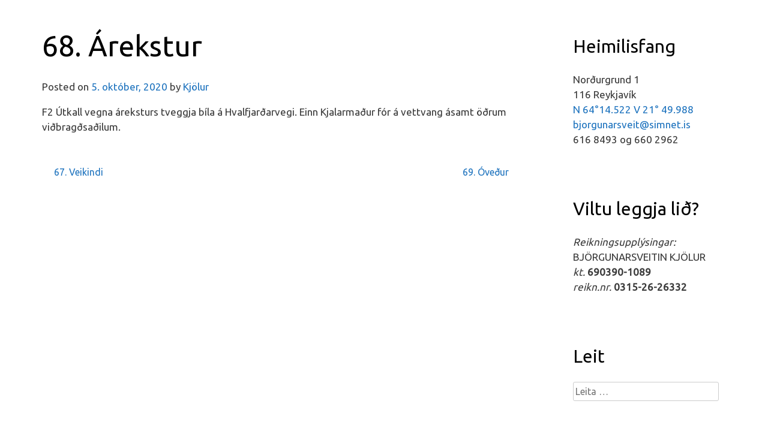

--- FILE ---
content_type: text/css;charset=UTF-8
request_url: https://xn--kjlur-kua.is/?action=kirki-styles&ver=3.0.36
body_size: 966
content:
.site-header .site-branding .custom-logo{max-width:176px;}.container{max-width:1170px;}body.startwp-frontend-styles, .editor-styles-wrapper .editor-writing-flow{color:#3a3a3a;font-family:-apple-system, BlinkMacSystemFont, "Segoe UI", Roboto, Oxygen-Sans, Ubuntu, Cantarell, "Helvetica Neue", sans-serif;font-size:17px;font-weight:400;line-height:1.5;}body.startwp-frontend-styles a:not(.wp-block-button__link), body.startwp-frontend-styles a:not(.wp-block-button__link):visited, .editor-styles-wrapper .editor-writing-flow a:not(.wp-block-button__link), .editor-styles-wrapper .editor-writing-flow a:not(.wp-block-button__link):visited{color:#1e73be;}body.startwp-frontend-styles a:hover:not(.wp-block-button__link), .editor-styles-wrapper .editor-writing-flow a:hover:not(.wp-block-button__link){color:#000000;}.editor-styles-wrapper .editor-writing-flow .editor-post-title__input,.editor-styles-wrapper .editor-writing-flow h1,.editor-styles-wrapper .editor-writing-flow h2,.editor-styles-wrapper .editor-writing-flow h3,.editor-styles-wrapper .editor-writing-flow h4,.editor-styles-wrapper .editor-writing-flow h5,.editor-styles-wrapper .editor-writing-flow h6,body.startwp-frontend-styles h1,body.startwp-frontend-styles h2,body.startwp-frontend-styles h3,body.startwp-frontend-styles h4,body.startwp-frontend-styles h5,body.startwp-frontend-styles h6{font-family:-apple-system, BlinkMacSystemFont, "Segoe UI", Roboto, Oxygen-Sans, Ubuntu, Cantarell, "Helvetica Neue", sans-serif;font-weight:400;}body.startwp-frontend-styles h1, .editor-styles-wrapper .editor-writing-flow h1, .editor-styles-wrapper .editor-writing-flow .editor-post-title__input{color:#000000;font-size:48px;line-height:1.5;text-transform:none;}body.startwp-frontend-styles h2, .editor-styles-wrapper .editor-writing-flow h2{color:#000000;font-size:42px;line-height:1.5;text-transform:none;}body.startwp-frontend-styles h3, .editor-styles-wrapper .editor-writing-flow h3{color:#000000;font-size:30px;line-height:1.5;text-transform:none;}body.startwp-frontend-styles h4, .editor-styles-wrapper .editor-writing-flow h4{color:#000000;font-size:20px;line-height:1.5;text-transform:none;}body.startwp-frontend-styles h5, .editor-styles-wrapper .editor-writing-flow h5{color:#000000;font-size:18px;line-height:1.5;text-transform:none;}body.startwp-frontend-styles h6, .editor-styles-wrapper .editor-writing-flow h6{color:#000000;font-size:15px;line-height:1.5;text-transform:none;}body.startwp-frontend-styles{background-color:#ffffff;}body.startwp-frontend-styles .site-content, .editor-styles-wrapper{background-color:transparent;}body.startwp-frontend-styles .site-content{padding-top:40px;padding-right:15px;padding-bottom:40px;padding-left:15px;}body.startwp-frontend-styles .site-header .site-title a{color:#f4f4f4;font-family:-apple-system, BlinkMacSystemFont, "Segoe UI", Roboto, Oxygen-Sans, Ubuntu, Cantarell, "Helvetica Neue", sans-serif;font-size:45px;font-weight:700;line-height:1.5;text-transform:none;}body.startwp-frontend-styles .site-header .site-title a:hover{color:#ffffff;}body.startwp-frontend-styles .site-description{color:#ffffff;font-family:-apple-system, BlinkMacSystemFont, "Segoe UI", Roboto, Oxygen-Sans, Ubuntu, Cantarell, "Helvetica Neue", sans-serif;font-size:14px;line-height:1.5;text-transform:none;}body.startwp-frontend-styles .site-header{background-color:#2480d0;}body.startwp-frontend-styles .site-header .header-left, body.startwp-frontend-styles .site-header .header-center, body.startwp-frontend-styles .site-header .header-right{padding-top:20px;padding-right:15px;padding-bottom:20px;padding-left:15px;}body.startwp-frontend-styles .start_nav ul li a{background-color:#2480d0;color:#f3fbfb;font-family:-apple-system, BlinkMacSystemFont, "Segoe UI", Roboto, Oxygen-Sans, Ubuntu, Cantarell, "Helvetica Neue", sans-serif;font-size:20px;font-weight:400;letter-spacing:0px;line-height:2;text-transform:none;}body.startwp-frontend-styles .start_nav ul li a:hover, body.startwp-frontend-styles .start_nav ul li:hover a{background-color:rgba(255,255,255,0.04);}body.startwp-frontend-styles .start_nav ul li a:hover{color:#ffffff;}body.startwp-frontend-styles .start_nav ul li.current-menu-item a, body.startwp-frontend-styles .start_nav ul li.current_page_ancestor a{background-color:rgba(213,216,220,0);color:#ffffff;}body.startwp-frontend-styles .start_nav li a:after, body.startwp-frontend-styles .start_nav .sub_toggle{color:#000000;}body.startwp-frontend-styles .start_nav ul.sub-menu li a{background-color:#4f5353;color:#d8d8d8;}body.startwp-frontend-styles .start_nav .sub-menu li a:hover{background-color:#6d6d6d;color:#ffffff;}body.startwp-frontend-styles .start_nav .sub-menu li.current-menu-ancestor > a, body.startwp-frontend-styles .start_nav .sub-menu li.current_page_item > a{background-color:#6d6d6d;color:#ffffff;}body.startwp-frontend-styles .start_nav ul ul li a{font-family:-apple-system, BlinkMacSystemFont, "Segoe UI", Roboto, Oxygen-Sans, Ubuntu, Cantarell, "Helvetica Neue", sans-serif;font-size:16px;font-weight:400;letter-spacing:0px;line-height:3;text-transform:none;}body.startwp-frontend-styles .start_nav .menu_toggle{background-color:#000000;color:#ffffff;}body.startwp-frontend-styles .start_nav .sub_toggle{background-color:#000000;color:#ffffff;}body.startwp-frontend-styles .start_blog .entry-meta span::after{content:"/";}body.startwp-frontend-styles .start_blog .entry-title, body.startwp-frontend-styles .start_blog .entry-title a{color:#000000;font-family:-apple-system, BlinkMacSystemFont, "Segoe UI", Roboto, Oxygen-Sans, Ubuntu, Cantarell, "Helvetica Neue", sans-serif;font-size:48px;line-height:1;text-transform:none;}body.startwp-frontend-styles .start_blog .entry-title a:hover{color:#1e73be;}body.startwp-frontend-styles .start_blog .entry-meta, body.startwp-frontend-styles .entry-meta span::after{color:#94979c;}body.startwp-frontend-styles .start_blog .entry-meta a{color:#1e73be;}body.startwp-frontend-styles .start_blog .entry-meta a:hover{color:#000000;}body.startwp-frontend-styles .start_blog .entry-meta{font-family:-apple-system, BlinkMacSystemFont, "Segoe UI", Roboto, Oxygen-Sans, Ubuntu, Cantarell, "Helvetica Neue", sans-serif;font-size:16px;line-height:1;text-transform:none;}body.startwp-frontend-styles .start_blog .entry-content{color:#000000;font-family:-apple-system, BlinkMacSystemFont, "Segoe UI", Roboto, Oxygen-Sans, Ubuntu, Cantarell, "Helvetica Neue", sans-serif;font-size:17px;line-height:1.5;text-transform:none;}body.startwp-frontend-styles .start_blog .entry-content .read-more{background:#e5e8e8;color:#000000;font-family:-apple-system, BlinkMacSystemFont, "Segoe UI", Roboto, Oxygen-Sans, Ubuntu, Cantarell, "Helvetica Neue", sans-serif;font-size:16px;line-height:1.5;text-transform:none;}body.startwp-frontend-styles .start_blog .entry-content .read-more:hover{background:#cfd7cf;color:#000000;}body.startwp-frontend-styles .posts-navigation .nav-links a, body.startwp-frontend-styles .post-navigation .nav-links a{color:#1e73be;font-family:-apple-system, BlinkMacSystemFont, "Segoe UI", Roboto, Oxygen-Sans, Ubuntu, Cantarell, "Helvetica Neue", sans-serif;font-size:16px;font-weight:400;line-height:1.5;text-transform:none;}body.startwp-frontend-styles .posts-navigation .nav-links a:hover, body.startwp-frontend-styles .post-navigation .nav-links a:hover{color:#000000;}body.startwp-frontend-styles .blog_and_archive{padding-top:45px;padding-right:0px;padding-bottom:20px;padding-left:0px;}body.startwp-frontend-styles .right-sidebar, body.startwp-frontend-styles .left-sidebar{grid-column-gap:72px;}body.startwp-frontend-styles #secondary .widget-title{color:#000000;font-family:-apple-system, BlinkMacSystemFont, "Segoe UI", Roboto, Oxygen-Sans, Ubuntu, Cantarell, "Helvetica Neue", sans-serif;font-size:30px;font-weight:400;line-height:1.5;text-align:left;text-transform:none;}body.startwp-frontend-styles #secondary .widget{color:#3a3a3a;font-family:-apple-system, BlinkMacSystemFont, "Segoe UI", Roboto, Oxygen-Sans, Ubuntu, Cantarell, "Helvetica Neue", sans-serif;font-size:17px;font-weight:400;line-height:1.5;text-align:left;text-transform:none;background-color:transparent;}body.startwp-frontend-styles .site-footer .footer-area .footer-two, body.startwp-frontend-styles .site-footer .footer-area .footer-three, body.startwp-frontend-styles .site-footer .footer-area .footer-four{grid-column-gap:15px;}body.startwp-frontend-styles .site-footer .widget-title{color:#000000;font-family:-apple-system, BlinkMacSystemFont, "Segoe UI", Roboto, Oxygen-Sans, Ubuntu, Cantarell, "Helvetica Neue", sans-serif;font-size:30px;font-weight:400;line-height:1.5;text-align:left;text-transform:none;}body.startwp-frontend-styles .site-footer .widget{color:#3a3a3a;font-family:-apple-system, BlinkMacSystemFont, "Segoe UI", Roboto, Oxygen-Sans, Ubuntu, Cantarell, "Helvetica Neue", sans-serif;font-size:17px;font-weight:400;line-height:1.5;text-align:left;text-transform:none;}body.startwp-frontend-styles .site-footer .footer-area{background-color:#E5E8E8;}body.startwp-frontend-styles .site-footer .footer-area .footer-one, body.startwp-frontend-styles .site-footer .footer-area .footer-two, body.startwp-frontend-styles .site-footer .footer-area .footer-three, body.startwp-frontend-styles .site-footer .footer-area .footer-four{padding-top:30px;padding-right:15px;padding-bottom:30px;padding-left:15px;}body.startwp-frontend-styles .site-footer .site-info{color:#3a3a3a;font-size:17px;line-height:1.5;text-align:center;text-transform:none;}body.startwp-frontend-styles .site-info{background-color:#2480d0;}body.startwp-frontend-styles .site-footer .site-info, body.startwp-frontend-styles .site-footer .site-info .container{padding-top:10px;padding-right:15px;padding-bottom:10px;padding-left:15px;}body.startwp-frontend-styles .error-404 .page-header .page-title{color:#000000;font-family:-apple-system, BlinkMacSystemFont, "Segoe UI", Roboto, Oxygen-Sans, Ubuntu, Cantarell, "Helvetica Neue", sans-serif;font-size:48px;line-height:1;text-transform:none;}body.startwp-frontend-styles .error-404 .page-content{color:#000000;font-family:-apple-system, BlinkMacSystemFont, "Segoe UI", Roboto, Oxygen-Sans, Ubuntu, Cantarell, "Helvetica Neue", sans-serif;font-size:17px;line-height:1.5;text-transform:none;}body.startwp-frontend-styles .error-404 .page-content .read-more{background:#e5e8e8;color:#000000;font-family:-apple-system, BlinkMacSystemFont, "Segoe UI", Roboto, Oxygen-Sans, Ubuntu, Cantarell, "Helvetica Neue", sans-serif;font-size:16px;line-height:1.5;text-transform:none;}body.startwp-frontend-styles .error-404 .page-content .read-more:hover{background:#cfd7cf;color:#000000;}body.startwp-frontend-styles .search_blog .entry-meta span::after{content:"/";}body.startwp-frontend-styles .search_title{color:#000000;font-family:-apple-system, BlinkMacSystemFont, "Segoe UI", Roboto, Oxygen-Sans, Ubuntu, Cantarell, "Helvetica Neue", sans-serif;font-size:48px;line-height:1;text-transform:none;}body.startwp-frontend-styles .search_blog .entry-title, body.startwp-frontend-styles .search_blog .entry-title a{color:#000000;font-family:-apple-system, BlinkMacSystemFont, "Segoe UI", Roboto, Oxygen-Sans, Ubuntu, Cantarell, "Helvetica Neue", sans-serif;font-size:48px;line-height:1;text-transform:none;}body.startwp-frontend-styles .search_blog .entry-title a:hover{color:#1e73be;}body.startwp-frontend-styles .search_blog .entry-meta, body.startwp-frontend-styles .entry-meta span::after{color:#94979c;}body.startwp-frontend-styles .search_blog .entry-meta a{color:#1e73be;}body.startwp-frontend-styles .search_blog .entry-meta a:hover{color:#000000;}body.startwp-frontend-styles .search_blog .entry-meta{font-family:-apple-system, BlinkMacSystemFont, "Segoe UI", Roboto, Oxygen-Sans, Ubuntu, Cantarell, "Helvetica Neue", sans-serif;font-size:16px;line-height:1;text-transform:none;}body.startwp-frontend-styles .search_blog .entry-content{color:#000000;font-family:-apple-system, BlinkMacSystemFont, "Segoe UI", Roboto, Oxygen-Sans, Ubuntu, Cantarell, "Helvetica Neue", sans-serif;font-size:17px;line-height:1.5;text-transform:none;}body.startwp-frontend-styles .search_blog .entry-content .read-more{background:#e5e8e8;color:#000000;font-family:-apple-system, BlinkMacSystemFont, "Segoe UI", Roboto, Oxygen-Sans, Ubuntu, Cantarell, "Helvetica Neue", sans-serif;font-size:16px;line-height:1.5;text-transform:none;}body.startwp-frontend-styles .search_blog .entry-content .read-more:hover{background:#cfd7cf;color:#000000;}body.startwp-frontend-styles .search_blog{padding-top:45px;padding-right:0px;padding-bottom:20px;padding-left:0px;}